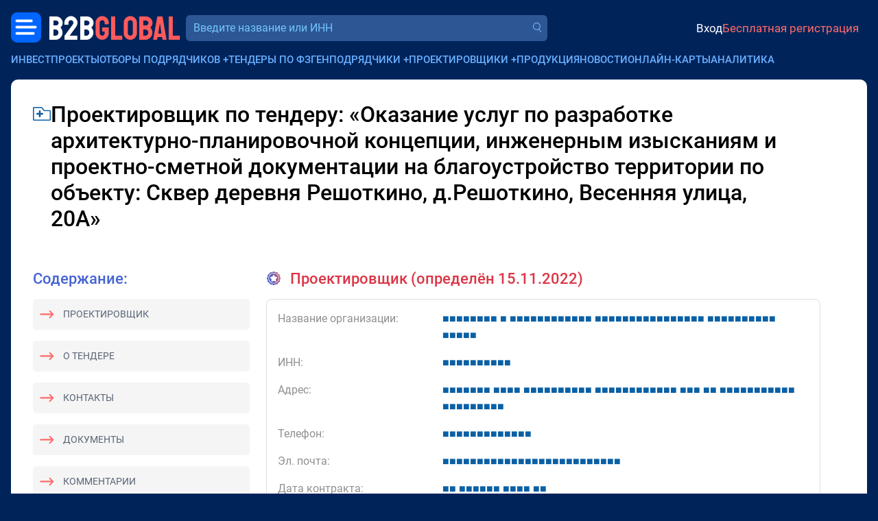

--- FILE ---
content_type: text/html; charset=utf-8
request_url: https://bbgl.ru/designer/3916785
body_size: 12196
content:
<!DOCTYPE html>
<html lang="ru">
<head>
		<title>Проектировщик Оказание услуг по разработке архитектурно-планировочной концепции, инженерным изысканиям и проектно-сметной документации на благоустройство территории по объекту: Сквер деревня Решоткино, д.Решоткино, Весенняя улица, 20А</title>
	<meta charset="UTF-8">
	<meta name="description" content="Проектировщик - Оказание услуг по разработке архитектурно-планировочной концепции, инженерным изысканиям и проектно-сметной... 5&nbsp;100&nbsp;000.00 руб. Контакты">
	<meta name="viewport" content="width=device-width, initial-scale=1.0, shrink-to-fit=no">
	<meta name="yandex-verification" content="389adbfe5a1c98c4">
	<meta name="google-site-verification" content="iu0D96Yi5JwDJVVagCeyfkLhScW-idIZP3dX3WIdW3U">
	<meta name="csrf-token" content="95wQ_r_t9D587FUm2Y31Pnf4hkALJST6">

	<meta property="og:title" content="Проектировщик Оказание услуг по разработке архитектурно-планировочной концепции, инженерным изысканиям и проектно-сметной документации на благоустройство территории по объекту: Сквер деревня Решоткино, д.Решоткино, Весенняя улица, 20А" />
	<meta property="og:description" content="Проектировщик - Оказание услуг по разработке архитектурно-планировочной концепции, инженерным изысканиям и проектно-сметной... 5&nbsp;100&nbsp;000.00 руб. Контакты" />
	
		<link href="/css/bootstrap/5.3.2/bootstrap.min.css" rel="stylesheet">
		<link href="/css/2.0/main.css?v=59bb9cf5" rel="stylesheet">
		<link href="/css/2.0/jquery.easymodal.css?1.019" rel="stylesheet">
	<link href="/css/2.0/toastr.min.css?0.008" rel="stylesheet">
	<link href="/css/2.0/tippy/shift-away.css" rel="stylesheet">
	<link id="favicon" rel="shortcut icon" href="/ico/favicon.png">

	<script>
	const debugMode = false;
	const isLogged = false;
		</script>

	<style>
	.section-header__logo-block .logo {
		font-size: 26px;
	}

	.crm-notifications-block__total {
		margin: 0;
	}

	.section-header__profile-info .recent-messages-count:before {
	    position: relative;
	    top: 1px;
		width: 28px;
	    height: 28px;
	}

	.company-search-input {
		font-size: 16px;
	}

	@media (min-width: 345px) {
		.section-header__logo-block .logo {
		    font-size: 35px;
		    line-height: 24px;
		}
	}

	@media (min-width: 767px) {

		.section-header__logo-block .logo {
		    font-size: 49px;
		    line-height: 24px;
		}
	}
	
	@media (max-width: 767px) {

		.section-header__profile-info {
		    font-size: 14px;
		}

		.section-header__profile-info .ai-suggestions-limit:before,
		.section-header__profile-info .recent-messages-count:before {
			width: 24px;
		    height: 24px;
		}
	}
	
	@media (max-width: 1199px) {

		.section-header__search-form-block {
			width: 100%;
		}
	}
	</style>

</head>
<body>

	<!-- Yandex.Metrika counter -->
	<script type="text/javascript" >
	   (function(m,e,t,r,i,k,a){m[i]=m[i]||function(){(m[i].a=m[i].a||[]).push(arguments)};
	   m[i].l=1*new Date();for(var j=0;j<document.scripts.length;j++){if(document.scripts[j].src===r){return;}}
	   k=e.createElement(t),a=e.getElementsByTagName(t)[0],k.async=1,k.src=r,a.parentNode.insertBefore(k,a)})
	   (window, document, "script", "https://mc.yandex.ru/metrika/tag.js", "ym");
	   ym(19691611, "init", {
	        clickmap:true,
	        trackLinks:true,
	        accurateTrackBounce:true,
	        webvisor:true
	   });
	</script>
	<noscript><div><img src="https://mc.yandex.ru/watch/19691611" style="position:absolute; left:-9999px;" alt="" /></div></noscript>
	<!-- /Yandex.Metrika counter -->

	<div id="progress-bar" style="display: none;"></div>
	<div class="wrapper">
		
		<header class="section-header container-fluid px-0 mt-1 mt-sm-0">
			<div class="d-flex align-items-center justify-content-between gap-2 flex-wrap">
				<div class="section-header__logo-block order-0 ms-1 ms-sm-0">
					<div class="menu-dropdown-button menu-left">
						<a href="javascript:;" class="menu-dropdown-button__button-left"></a>
						<div class="menu-dropdown-left-container">
							<div class="menu-dropdown-left-container__inner row g-0">
								
		                        <div class="col-md-6 d-flex flex-column justify-content-between gap-3" style="padding: 1rem 1.25rem; background-color: #163d76;">

		                        	<div>		                        		
			                        	<div class="menu-dropdown-left__close text-end d-sm-none mb-3">
			                        		<a href="javascript:;" class="menu-dropdown-left__close-btn">Закрыть</a>
			                        	</div>
			                            <div class="menu-dropdown-left__title">Коммерческие заказчики:</div>
			                            <div class="mt-2">
				                            <a href="https://bbgl.ru/obekty-stroitelstva">База строящихся объектов</a>
			                            </div>
			                            <div class="mt-2">
			                            	<a href="https://bbgl.ru/genpodryadchiki">Генподрядчики</a>
			                            </div>
			                            <div class="mt-2">
				                            <a href="https://bbgl.ru/projektirovshiki">Проектировщики</a>
				                        </div>
			                            <div class="mt-2">
				                            <a href="https://bbgl.ru/vybor_podryadchika">Отборы подрядчиков и поставщиков</a>
				                        </div>
			                            <div class="mt-2">
				                            <a href="https://bbgl.ru/news">Новости нового строительства</a>
										</div>
			                            <div class="my-2">
				                            <a href="https://bbgl.ru/maps/projects">Карты строительных инвестпроектов</a>
										</div>

			                            <div class="menu-dropdown-left__title mt-4">Государственные заказчики:</div>
			                            <div class="mt-2">
				                            <a href="https://bbgl.ru/tenders">Официальные тендеры</a>
				                        </div>
			                            <div class="mt-2">
				                            <a href="https://bbgl.ru/subcontracts">Подрядчики гособъектов</a>
				                        </div>
			                            <div class="mt-2">
				                            <a href="https://bbgl.ru/designers">Проектировщики гособъектов</a>
				                        </div>
		                        	</div>
		                        	<br>
		                            <div class="d-flex align-items-center justify-content-between gap-3 mb-2">
		                                <a href="https://c4bb.ru" class="menu-dropdown-left__logo">
		                                    <img src="/images/2.0/menu-crm-logo.png" alt="" style="width: 50px;">
		                                    <div style="color: #FF6A6A; font-size: 16px; line-height: 120%; width: 80px; margin-left: .75rem;">
		                                    	<div style="color: #69AEFF;">CRM</div>
		                                    	<div>
		                                    		<span style="color: #ffffff; font-size: 14px;">B2B</span><span style="color: #FF6A6A; font-size: 14px;">GLOBAL</span>
		                                    	</div>
		                                    </div>
		                                </a>
		                                <a href="https://bbgl.ru/help" class="menu-dropdown-left__logo">
		                                    <img src="/images/2.0/menu-question.png" alt="" style="width: 33px;">
		                                    <span style="font-size: 14px; line-height: 120%; width: 80px; margin-left: .75rem;">
		                                    	<span style="color: #ffffff;">Частые</span>
		                                    	<span style="color: #FF6A6A;">вопросы</span>
		                                    </span>
		                                </a>
		                            </div>

		                        </div>
		                        <div class="col-md-6 d-flex flex-column justify-content-between gap-3" style="padding: 1rem 1.25rem;background-color: #0d3166;">
		                        	<div>
			                        	<div>
				                            <a href="https://bbgl.ru/analytics" class="menu-dropdown-left__title">Аналитика</a>
			                        	</div>
			                            <div class="mt-2">
				                            <a href="https://bbgl.ru/pdf">PDF-обзоры</a>
										</div>
			                            <div class="mt-2">
			                            	<a href="https://bbgl.ru/analytics">Анализ рынков</a>
			                            </div>
			                            <div class="mt-2">
				                            <a href="https://bbgl.ru/analytics/prepared-cards">Выборки данных</a>
										</div>
			                            <div class="mt-2">
				                            <a href="https://bbgl.ru/report-builders">Конструкторы данных</a>
				                        </div>
			                            <div class="mt-2">
				                            <a href="https://bbgl.ru/analytics/regions">Активность регионов</a>
				                        </div>
			                            <div class="mt-2">
				                            <a href="https://bbgl.ru/analytics/my-cards">Моя картотека</a>
				                        </div>

			                            <div class="menu-dropdown-left__title mt-4">Премиальные сервисы</div>
			                            <div class="mt-2">
				                            <a href="https://bbnt.ru/phone-search">Проверка номера</a>
				                        </div>
			                            <div class="mt-2">
				                            <a href="https://bbnt.ru/contacts-search">Поиск контактов</a>
				                        </div>
			                            <div class="mt-2">
				                            <a href="https://bbgl.ru/api">API данных</a>
				                        </div>
		                        	</div>
		                        	<br>
		                            <div class="d-flex align-items-center justify-content-between gap-3 mb-2">
		                                <a href="https://bbnt.ru" class="menu-dropdown-left__logo">
		                                    <img src="/images/2.0/menu-network-logo.png" alt="" style="width: 33px;">
		                                    <span style="color: #FF6A6A; font-size: 14px; line-height: 120%; width: 80px; margin-left: .75rem;">
		                                    	<span style="color: #ffffff;">Деловая</span>
		                                    	<span style="color: #FF6A6A;">сеть</span>
		                                    </span>
		                                </a>
		                                <a href="https://bbnt.ru/company-products" class="menu-dropdown-left__logo">
		                                    <img src="/images/2.0/menu-products.png" alt="" style="width: 36px; position: relative; top: -2px;">
		                                    <span style="color: #FF6A6A; font-size: 14px; line-height: 120%; width: 80px; margin-left: .75rem;">
		                                    	<span style="color: #ffffff;">Продукция</span>
		                                    	<span style="color: #FF6A6A;">компаний</span>
		                                    </span>
		                                </a>
		                            </div>
		                        </div>

							</div>
						</div>
					</div>
					<a href="https://bbgl.ru" class="logo ms-1">
	                    <span class="logo-text-1">B2B</span>
	                    <span class="logo-text-2">GLOBAL</span>
	                </a>
				</div>

				<div class="section-header__search-form-block ms-xl-2 order-5 order-xl-1 flex-fill">
					<form id="searchform_header" method="get" action="/searcher" autocomplete="off" class="d-block w-100">
						<div class="section-header__company-search-block mt-0 mt-1__ mt-lg-0__">
							<input type="text" name="query_all" value="" onkeyup="lookup_company(this, this.value);" onpaste="var $this=$(this); setTimeout(function(){$this.trigger('keyup');}, 100);" class="company-search-input" placeholder="Введите название или ИНН" data-suggestions-width="550">
							<a href="" class="company-search-submit"></a>
							<div class="suggestions"></div>
						</div>
					</form>
				</div>

				<div class="d-flex align-items-center justify-content-end flex-fill order-2 gap-2">
															<div class="section-header__profile-info py-2 py-sm-0 justify-content-start justify-content-sm-end ms-4 ps-3 ms-sm-0 ps-sm-0 flex-fill">
	                    <a href="https://bbnt.ru/signin?act=doSignInApp&source=https%3A%2F%2Fbbgl.ru%2Fdesigner%2F3916785" class="profile-signin">Вход</a>
	                    <a href="https://bbnt.ru/signup" class="profile-signup">Бесплатная регистрация</a>
					</div>
					
				</div>

								
	        				</div>
		</header>

		<div class="section-top-menu container-fluid mt-2 g-0 d-none d-xl-block">
			<ul class="section-top-menu__items list-inline m-0">
				<li class="list-inline-item">
					<a href="/obekty-stroitelstva">Инвестпроекты</a>
				</li>
				<li class="list-inline-item has-submenu">
					<a href="javascript:;">Отборы подрядчиков</a> <span class="submenu-target">+</span>
					<ul class="section-top-menu__submenu-list">
	                    <li>
	                        <a href="/otbory">В проектах и новостях</a>
	                    </li>
	                    <li>
	                        <a href="/vybor_podryadchika">На сайте</a>
	                    </li>
                    </ul>
				</li>
				<li class="list-inline-item">
					<a href="/oficialnye_tendery">Тендеры по ФЗ</a>
				</li>
				<li class="list-inline-item has-submenu">
					<a href="javascript:;">Генподрядчики</a> <span class="submenu-target">+</span>
					<ul class="section-top-menu__submenu-list">
	                    <li>
	                        <a href="/genpodryadchiki">Частные проекты</a>
	                    </li>
	                    <li>
	                        <a href="/subcontracts">Госпроекты</a>
	                    </li>
                    </ul>
				</li>
				<li class="list-inline-item has-submenu">
					<a href="javascript:;">Проектировщики</a> <span class="submenu-target">+</span>
					<ul class="section-top-menu__submenu-list">
	                    <li>
	                        <a href="/projektirovshiki">Частные проекты</a>
	                    </li>
	                    <li>
	                        <a href="/designers">Госпроекты</a>
	                    </li>
                    </ul>
				</li>
				<li class="list-inline-item">
					<a href="https://bbnt.ru/company-products">Продукция</a>
				</li>
				<li class="list-inline-item">
					<a href="/news">Новости</a>
				</li>
				<li class="list-inline-item">
					<a href="/maps/projects">Онлайн-карты</a>
				</li>
				<li class="list-inline-item">
					<a href="/analytics">Аналитика</a>
				</li>
			</ul>
		</div>

		
<style>
.section-page-main {
	background-color: #ffffff;
	padding: 2rem;
}

.tender-title {
	font-size: 32px;
	font-weight: 500;
	line-height: 120%;
	letter-spacing: 0;
	max-width: 90%;
	word-break: break-word;
}

.section-title {
    font-size: 22px;
    font-weight: 500;
    line-height: 120%;
    color: #4564D3;
}

.sidebar-content-block {
    border-radius: 5px;
    background: rgb(245, 245, 245);
    padding: 0.75rem;
    font-size: 14px;
}

.menu-link {
	color: #596576;
	text-transform: uppercase;
}

.menu-link.icon-l-arrow {
	position: relative;
	margin-left: 32px;
}

.menu-link.icon-l-arrow:before {
	content: '';
    display: block;
    position: absolute;
    top: -3px;
    left: -34px;
    width: 24px;
    height: 23px;
    background-image: url(/images/2.0/icons/icon-l-arrow.png);
    background-repeat: no-repeat;
    background-size: contain;
    transform: rotate(180deg);
}

.info-item-title {
	width: 240px;
	color: #909090;
}

.tender-text {
    font-size: 16px;
    font-weight: 400;
    /*line-height: 130%;*/
    letter-spacing: 0;
    color: #3C4656;
}

.similar-tenders__title {
    font-size: 35px;
    font-weight: 400;
    line-height: 35px;
}

.l-w-arrow {
    width: 140px;
    height: 35px;
    background-image: url(/images/2.0/l-w-arrow.png?1.0);
    background-repeat: no-repeat;
    background-size: contain;
    background-position: center;
}

.text-gradient {
    background-image: linear-gradient(to right, #4d51d1 10%, #C35F83 40%);
    color: transparent;
    -webkit-background-clip: text;
}

.disabled {
    opacity: .8;
    pointer-events: none;
}

.tender-contract-block {
	border: 1px #e2e0e0 solid;
    border-radius: 8px;
    padding: 1rem;
}

.tender-contractor-portrait-suggestion-block {
/*
	border: 2px #e2e0e0 dashed;
    border-radius: 8px;
    padding: 1rem;
    border-top: 1px #e2e0e0 solid;
    padding-top: 1.5rem;
*/
}

.h-line-solid {
    border-top: 1px #e2e0e0 solid;
    margin: 1.5rem 0;
}

@media (max-width: 1199px) {

	.info-item-title {
		width: 100%;
	}
}
</style>

<main class="section-page-main container-fluid mt-3" style="min-height: 50vh;">

	<div class="d-flex align-items-start gap-2">
		<a href="javascript:;" onclick="return Folders.add('designer', 3916785);" class="article-item__popover-i-dir mt-2" data-tippy-content="Добавить в папку" style="width: 26px; height: 20px;"></a>
		<h1 class="tender-title">Проектировщик по тендеру: &laquo;Оказание услуг по разработке архитектурно-планировочной концепции, инженерным изысканиям и проектно-сметной документации на благоустройство территории по объекту: Сквер деревня Решоткино, д.Решоткино, Весенняя улица, 20А&raquo;</h1>
	</div>

	<div class="mt-5 d-lg-none">
		<div class="section-title">Содержание:</div>
		<div class="sidebar-content-block mt-3">
			<a href="#tender-contractor" class="menu-link icon-l-arrow">Проектировщик</a>
		</div>
		<div class="sidebar-content-block mt-3">
			<a href="#tender-info" class="menu-link icon-l-arrow">О тендере</a>
		</div>
		<div class="sidebar-content-block mt-3">
			<a href="#tender-contacts" class="menu-link icon-l-arrow">Контакты</a>
		</div>
		<div class="sidebar-content-block mt-3">
			<a href="#tender-attachments" class="menu-link icon-l-arrow">Документы</a>
		</div>
		<div class="sidebar-content-block mt-3">
			<a href="#tender-comments" class="menu-link icon-l-arrow">Комментарии</a>
		</div>
	</div>

	<div class="row mt-5">

		<div class="section-page-main__sidebar s-wide col-lg-auto d-none d-lg-block">

			<div class="d-none d-lg-block">
				<div class="section-title">Содержание:</div>
				<div class="sidebar-content-block mt-3">
					<a href="#tender-contractor" class="menu-link icon-l-arrow">Проектировщик</a>
				</div>
				<div class="sidebar-content-block mt-3">
					<a href="#tender-info" class="menu-link icon-l-arrow">О тендере</a>
				</div>
				<div class="sidebar-content-block mt-3">
					<a href="#tender-contacts" class="menu-link icon-l-arrow">Контакты</a>
				</div>
				<div class="sidebar-content-block mt-3">
					<a href="#tender-attachments" class="menu-link icon-l-arrow">Документы</a>
				</div>
				<div class="sidebar-content-block mt-3">
					<a href="#tender-comments" class="menu-link icon-l-arrow">Комментарии</a>
				</div>
			</div>

			
			
			<div class="sidebar-content-block mt-3">
				<div class="d-flex align-items-center">
					<img src="/images/icon/icon-zum-settings.png" width="20" height="20">
					<a href="/report-tender-top-designers" class="fw-bold text-black u-cb-link ms-2">Конструктор проектировщиков</a>		
				</div>
			</div>

		</div>

		<div class="section-page-main__content tender-text col-md pe-3 pe-lg-5">

						<a name="tender-contractor"></a>
			<div class="tender-contracts-list">

				<div class="section-title title-icon icon-winner text-danger mb-3">
										Проектировщик (определён 15.11.2022)
									</div>

				
								<div class="tender-contract-block" data-tender-id="3916785" data-contract-id="3064784" data-contractor-inn="0278162847">

					<div class="row">
						<div class="info-item-title col-xl-3">Название организации:</div>
						<div class="col-xl">
							
														
							    								    <!--noindex-->
								    <a href="javascript:;" onclick="return Popup.get('signin-blueaccess');" class="blueaccess" rel="nofollow"><span class="s">&#9632;</span><span class="s">&#9632;</span><span class="s">&#9632;</span><span class="s">&#9632;</span><span class="s">&#9632;</span><span class="s">&#9632;</span><span class="s">&#9632;</span><span class="s">&#9632;</span> <span class="s">&#9632;</span> <span class="s">&#9632;</span><span class="s">&#9632;</span><span class="s">&#9632;</span><span class="s">&#9632;</span><span class="s">&#9632;</span><span class="s">&#9632;</span><span class="s">&#9632;</span><span class="s">&#9632;</span><span class="s">&#9632;</span><span class="s">&#9632;</span><span class="s">&#9632;</span><span class="s">&#9632;</span> <span class="s">&#9632;</span><span class="s">&#9632;</span><span class="s">&#9632;</span><span class="s">&#9632;</span><span class="s">&#9632;</span><span class="s">&#9632;</span><span class="s">&#9632;</span><span class="s">&#9632;</span><span class="s">&#9632;</span><span class="s">&#9632;</span><span class="s">&#9632;</span><span class="s">&#9632;</span><span class="s">&#9632;</span><span class="s">&#9632;</span><span class="s">&#9632;</span><span class="s">&#9632;</span> <span class="s">&#9632;</span><span class="s">&#9632;</span><span class="s">&#9632;</span><span class="s">&#9632;</span><span class="s">&#9632;</span><span class="s">&#9632;</span><span class="s">&#9632;</span><span class="s">&#9632;</span><span class="s">&#9632;</span><span class="s">&#9632;</span> <span class="s">&#9632;</span><span class="s">&#9632;</span><span class="s">&#9632;</span><span class="s">&#9632;</span><span class="s">&#9632;</span></a>
								    <!--/noindex-->
								    
							
						</div>
					</div>

					<div class="row mt-3">
						<div class="info-item-title col-xl-3">ИНН:</div>
						<div class="col-xl">    <!--noindex-->
    <a href="javascript:;" onclick="return Popup.get('signin-blueaccess');" class="blueaccess" rel="nofollow"><span class="s">&#9632;</span><span class="s">&#9632;</span><span class="s">&#9632;</span><span class="s">&#9632;</span><span class="s">&#9632;</span><span class="s">&#9632;</span><span class="s">&#9632;</span><span class="s">&#9632;</span><span class="s">&#9632;</span><span class="s">&#9632;</span></a>
    <!--/noindex--></div>
					</div>
					<div class="row mt-3">
						<div class="info-item-title col-xl-3">Адрес:</div>
						<div class="col-xl">    <!--noindex-->
    <a href="javascript:;" onclick="return Popup.get('signin-blueaccess');" class="blueaccess" rel="nofollow"><span class="s">&#9632;</span><span class="s">&#9632;</span><span class="s">&#9632;</span><span class="s">&#9632;</span><span class="s">&#9632;</span><span class="s">&#9632;</span><span class="s">&#9632;</span> <span class="s">&#9632;</span><span class="s">&#9632;</span><span class="s">&#9632;</span><span class="s">&#9632;</span> <span class="s">&#9632;</span><span class="s">&#9632;</span><span class="s">&#9632;</span><span class="s">&#9632;</span><span class="s">&#9632;</span><span class="s">&#9632;</span><span class="s">&#9632;</span><span class="s">&#9632;</span><span class="s">&#9632;</span><span class="s">&#9632;</span> <span class="s">&#9632;</span><span class="s">&#9632;</span><span class="s">&#9632;</span><span class="s">&#9632;</span><span class="s">&#9632;</span><span class="s">&#9632;</span><span class="s">&#9632;</span><span class="s">&#9632;</span><span class="s">&#9632;</span><span class="s">&#9632;</span><span class="s">&#9632;</span><span class="s">&#9632;</span> <span class="s">&#9632;</span><span class="s">&#9632;</span><span class="s">&#9632;</span> <span class="s">&#9632;</span><span class="s">&#9632;</span> <span class="s">&#9632;</span><span class="s">&#9632;</span><span class="s">&#9632;</span><span class="s">&#9632;</span><span class="s">&#9632;</span><span class="s">&#9632;</span><span class="s">&#9632;</span><span class="s">&#9632;</span><span class="s">&#9632;</span><span class="s">&#9632;</span><span class="s">&#9632;</span> <span class="s">&#9632;</span><span class="s">&#9632;</span><span class="s">&#9632;</span><span class="s">&#9632;</span><span class="s">&#9632;</span><span class="s">&#9632;</span><span class="s">&#9632;</span><span class="s">&#9632;</span><span class="s">&#9632;</span></a>
    <!--/noindex--></div>
					</div>

										<div class="row mt-3">
						<div class="info-item-title col-xl-3">Телефон:</div>
						<div class="col-xl">    <!--noindex-->
    <a href="javascript:;" onclick="return Popup.get('signin-blueaccess');" class="blueaccess" rel="nofollow"><span class="s">&#9632;</span><span class="s">&#9632;</span><span class="s">&#9632;</span><span class="s">&#9632;</span><span class="s">&#9632;</span><span class="s">&#9632;</span><span class="s">&#9632;</span><span class="s">&#9632;</span><span class="s">&#9632;</span><span class="s">&#9632;</span><span class="s">&#9632;</span><span class="s">&#9632;</span><span class="s">&#9632;</span></a>
    <!--/noindex--></div>
					</div>
					
										<div class="row mt-3">
						<div class="info-item-title col-xl-3">Эл. почта:</div>
						<div class="col-xl">    <!--noindex-->
    <a href="javascript:;" onclick="return Popup.get('signin-blueaccess');" class="blueaccess" rel="nofollow"><span class="s">&#9632;</span><span class="s">&#9632;</span><span class="s">&#9632;</span><span class="s">&#9632;</span><span class="s">&#9632;</span><span class="s">&#9632;</span><span class="s">&#9632;</span><span class="s">&#9632;</span><span class="s">&#9632;</span><span class="s">&#9632;</span><span class="s">&#9632;</span><span class="s">&#9632;</span><span class="s">&#9632;</span><span class="s">&#9632;</span><span class="s">&#9632;</span><span class="s">&#9632;</span><span class="s">&#9632;</span><span class="s">&#9632;</span><span class="s">&#9632;</span><span class="s">&#9632;</span><span class="s">&#9632;</span><span class="s">&#9632;</span><span class="s">&#9632;</span><span class="s">&#9632;</span><span class="s">&#9632;</span><span class="s">&#9632;</span></a>
    <!--/noindex--></div>
					</div>
										
					<div class="row mt-3">
						<div class="info-item-title col-xl-3">Дата контракта:</div>
						<div class="col-xl">    <!--noindex-->
    <a href="javascript:;" onclick="return Popup.get('signin-blueaccess');" class="blueaccess" rel="nofollow"><span class="s">&#9632;</span><span class="s">&#9632;</span> <span class="s">&#9632;</span><span class="s">&#9632;</span><span class="s">&#9632;</span><span class="s">&#9632;</span><span class="s">&#9632;</span><span class="s">&#9632;</span> <span class="s">&#9632;</span><span class="s">&#9632;</span><span class="s">&#9632;</span><span class="s">&#9632;</span> <span class="s">&#9632;</span><span class="s">&#9632;</span></a>
    <!--/noindex--></div>
					</div>
					<div class="row mt-3">
						<div class="info-item-title col-xl-3">Сумма контракта:</div>
						<div class="col-xl">    <!--noindex-->
    <a href="javascript:;" onclick="return Popup.get('signin-blueaccess');" class="blueaccess" rel="nofollow"><span class="s">&#9632;</span> <span class="s">&#9632;</span><span class="s">&#9632;</span><span class="s">&#9632;</span> <span class="s">&#9632;</span><span class="s">&#9632;</span><span class="s">&#9632;</span><span class="s">&#9632;</span><span class="s">&#9632;</span><span class="s">&#9632;</span></a>
    <!--/noindex--> руб.</div>
					</div>

														</div>
				<br>
							</div>
			
			<a name="tender-info"></a>
			<div class="section-title title-icon icon-info mb-4">О тендере</div>

			
						<div class="row mt-3">
				<div class="info-item-title col-xl-3">Название тендерной площадки:</div>
				<div class="col-xl">
					<div>
						Электронная торговая площадка «Фабрикант»					</div>
										<div>
												http://www.etp-ets.ru					</div>
										
				</div>
			</div>
			
			<div class="row mt-3">
				<div class="info-item-title col-xl-3">Описание:</div>
				<div class="col-xl">Оказание услуг по разработке архитектурно-планировочной концепции, инженерным изысканиям и проектно-сметной документации на благоустройство территории по объекту: Сквер деревня Решоткино, д.Решоткино, Весенняя улица, 20А</div>
			</div>
			<div class="row mt-3">
				<div class="info-item-title col-xl-3">Дата публикации:</div>
				<div class="col-xl">6 октября 2022 г.</div>
			</div>
			<div class="row mt-3">
				<div class="info-item-title col-xl-3">Дата окончания подачи заявок:</div>
				<div class="col-xl">28 октября 2022 г.</div>
			</div>

						<div class="row mt-3">
				<div class="info-item-title col-xl-3">Дата обновления:</div>
				<div class="col-xl">6 октября 2022 г.</div>
			</div>
			
						<div class="row p-3">
				<div class="info-item-title col-xl-3"></div>
				<div class="col-xl p-0">
				    <!--noindex-->
				    <a href="javascript:;" onclick="return Popup.get('signin-blueaccess');" class="btn btn-primary" rel="nofollow">Зарегистрируйтесь, чтобы открыть информацию</a>
				    <!--/noindex-->
				</div>
			</div>
			
			<div class="row mt-3">
				<div class="info-item-title col-xl-3">Заказчик тендера:</div>
				<div class="col-xl">
					
											    <!--noindex-->
    <a href="javascript:;" onclick="return Popup.get('signin-blueaccess');" class="blueaccess" rel="nofollow"><span class="s">&#9632;</span><span class="s">&#9632;</span><span class="s">&#9632;</span><span class="s">&#9632;</span><span class="s">&#9632;</span><span class="s">&#9632;</span><span class="s">&#9632;</span><span class="s">&#9632;</span><span class="s">&#9632;</span><span class="s">&#9632;</span><span class="s">&#9632;</span><span class="s">&#9632;</span><span class="s">&#9632;</span> <span class="s">&#9632;</span><span class="s">&#9632;</span><span class="s">&#9632;</span><span class="s">&#9632;</span><span class="s">&#9632;</span><span class="s">&#9632;</span><span class="s">&#9632;</span><span class="s">&#9632;</span> <span class="s">&#9632;</span><span class="s">&#9632;</span><span class="s">&#9632;</span><span class="s">&#9632;</span><span class="s">&#9632;</span><span class="s">&#9632;</span><span class="s">&#9632;</span><span class="s">&#9632;</span><span class="s">&#9632;</span><span class="s">&#9632;</span> <span class="s">&#9632;</span><span class="s">&#9632;</span><span class="s">&#9632;</span><span class="s">&#9632;</span><span class="s">&#9632;</span><span class="s">&#9632;</span><span class="s">&#9632;</span><span class="s">&#9632;</span><span class="s">&#9632;</span><span class="s">&#9632;</span> <span class="s">&#9632;</span><span class="s">&#9632;</span><span class="s">&#9632;</span><span class="s">&#9632;</span><span class="s">&#9632;</span><span class="s">&#9632;</span> <span class="s">&#9632;</span><span class="s">&#9632;</span><span class="s">&#9632;</span><span class="s">&#9632;</span> <span class="s">&#9632;</span><span class="s">&#9632;</span><span class="s">&#9632;</span><span class="s">&#9632;</span><span class="s">&#9632;</span><span class="s">&#9632;</span> <span class="s">&#9632;</span><span class="s">&#9632;</span><span class="s">&#9632;</span><span class="s">&#9632;</span><span class="s">&#9632;</span><span class="s">&#9632;</span><span class="s">&#9632;</span><span class="s">&#9632;</span><span class="s">&#9632;</span><span class="s">&#9632;</span> <span class="s">&#9632;</span><span class="s">&#9632;</span><span class="s">&#9632;</span><span class="s">&#9632;</span><span class="s">&#9632;</span><span class="s">&#9632;</span><span class="s">&#9632;</span></a>
    <!--/noindex-->					
				</div>
			</div>
			<div class="row mt-3">
				<div class="info-item-title col-xl-3">ИНН:</div>
				<div class="col-xl">    <!--noindex-->
    <a href="javascript:;" onclick="return Popup.get('signin-blueaccess');" class="blueaccess" rel="nofollow"><span class="s">&#9632;</span><span class="s">&#9632;</span><span class="s">&#9632;</span><span class="s">&#9632;</span><span class="s">&#9632;</span><span class="s">&#9632;</span><span class="s">&#9632;</span><span class="s">&#9632;</span><span class="s">&#9632;</span><span class="s">&#9632;</span></a>
    <!--/noindex--></div>
			</div>
			<div class="row mt-3">
				<div class="info-item-title col-xl-3">Форма закупки:</div>
				<div class="col-xl">Открытый конкурс в электронной форме</div>
			</div>
			<div class="row mt-3">
				<div class="info-item-title col-xl-3">Регион:</div>
				<div class="col-xl">    <!--noindex-->
    <a href="javascript:;" onclick="return Popup.get('signin-blueaccess');" class="blueaccess" rel="nofollow"><span class="s">&#9632;</span><span class="s">&#9632;</span><span class="s">&#9632;</span><span class="s">&#9632;</span><span class="s">&#9632;</span><span class="s">&#9632;</span><span class="s">&#9632;</span><span class="s">&#9632;</span><span class="s">&#9632;</span><span class="s">&#9632;</span> <span class="s">&#9632;</span><span class="s">&#9632;</span><span class="s">&#9632;</span><span class="s">&#9632;</span><span class="s">&#9632;</span><span class="s">&#9632;</span><span class="s">&#9632;</span></a>
    <!--/noindex--></div>
			</div>
			<div class="row mt-3">
				<div class="info-item-title col-xl-3">ФЗ:</div>
				<div class="col-xl">44</div>
			</div>
			<div class="row mt-3">
				<div class="info-item-title col-xl-3">ОКПД-2:</div>
				<div class="col-xl">
										&mdash;
					
				</div>
			</div>
			<div class="row mt-3">
				<div class="info-item-title col-xl-3">Цена:</div>
				<div class="col-xl">
					    <!--noindex-->
    <a href="javascript:;" onclick="return Popup.get('signin-blueaccess');" class="blueaccess" rel="nofollow"><span class="s">&#9632;</span><span class="s">&#9632;</span><span class="s">&#9632;</span><span class="s">&#9632;</span><span class="s">&#9632;</span><span class="s">&#9632;</span><span class="s">&#9632;</span><span class="s">&#9632;</span><span class="s">&#9632;</span><span class="s">&#9632;</span><span class="s">&#9632;</span><span class="s">&#9632;</span></a>
    <!--/noindex--> руб.				</div>
			</div>
			<br>
			<br>

			<a name="tender-contacts"></a>
			<div class="section-title title-icon icon-contacts mb-4">Контакты</div>

			<div class="row">
				<div class="info-item-title col-xl-3">Почтовый адрес:</div>
				<div class="col-xl">    <!--noindex-->
    <a href="javascript:;" onclick="return Popup.get('signin-blueaccess');" class="blueaccess" rel="nofollow"><span class="s">&#9632;</span><span class="s">&#9632;</span><span class="s">&#9632;</span><span class="s">&#9632;</span><span class="s">&#9632;</span><span class="s">&#9632;</span><span class="s">&#9632;</span><span class="s">&#9632;</span><span class="s">&#9632;</span><span class="s">&#9632;</span> <span class="s">&#9632;</span><span class="s">&#9632;</span><span class="s">&#9632;</span><span class="s">&#9632;</span><span class="s">&#9632;</span><span class="s">&#9632;</span><span class="s">&#9632;</span><span class="s">&#9632;</span><span class="s">&#9632;</span><span class="s">&#9632;</span> <span class="s">&#9632;</span><span class="s">&#9632;</span><span class="s">&#9632;</span><span class="s">&#9632;</span><span class="s">&#9632;</span><span class="s">&#9632;</span><span class="s">&#9632;</span> <span class="s">&#9632;</span><span class="s">&#9632;</span><span class="s">&#9632;</span><span class="s">&#9632;</span><span class="s">&#9632;</span><span class="s">&#9632;</span><span class="s">&#9632;</span><span class="s">&#9632;</span><span class="s">&#9632;</span><span class="s">&#9632;</span> <span class="s">&#9632;</span><span class="s">&#9632;</span><span class="s">&#9632;</span><span class="s">&#9632;</span> <span class="s">&#9632;</span><span class="s">&#9632;</span> <span class="s">&#9632;</span><span class="s">&#9632;</span><span class="s">&#9632;</span><span class="s">&#9632;</span><span class="s">&#9632;</span> <span class="s">&#9632;</span><span class="s">&#9632;</span><span class="s">&#9632;</span><span class="s">&#9632;</span><span class="s">&#9632;</span> <span class="s">&#9632;</span><span class="s">&#9632;</span><span class="s">&#9632;</span><span class="s">&#9632;</span><span class="s">&#9632;</span><span class="s">&#9632;</span><span class="s">&#9632;</span> <span class="s">&#9632;</span><span class="s">&#9632;</span><span class="s">&#9632;</span></a>
    <!--/noindex--></div>
			</div>
			<div class="row mt-3">
				<div class="info-item-title col-xl-3">Фактический адрес:</div>
				<div class="col-xl">    <!--noindex-->
    <a href="javascript:;" onclick="return Popup.get('signin-blueaccess');" class="blueaccess" rel="nofollow"><span class="s">&#9632;</span><span class="s">&#9632;</span><span class="s">&#9632;</span><span class="s">&#9632;</span><span class="s">&#9632;</span><span class="s">&#9632;</span><span class="s">&#9632;</span> <span class="s">&#9632;</span><span class="s">&#9632;</span><span class="s">&#9632;</span><span class="s">&#9632;</span><span class="s">&#9632;</span><span class="s">&#9632;</span><span class="s">&#9632;</span><span class="s">&#9632;</span><span class="s">&#9632;</span><span class="s">&#9632;</span> <span class="s">&#9632;</span><span class="s">&#9632;</span><span class="s">&#9632;</span><span class="s">&#9632;</span><span class="s">&#9632;</span><span class="s">&#9632;</span><span class="s">&#9632;</span><span class="s">&#9632;</span> <span class="s">&#9632;</span><span class="s">&#9632;</span> <span class="s">&#9632;</span><span class="s">&#9632;</span><span class="s">&#9632;</span><span class="s">&#9632;</span><span class="s">&#9632;</span> <span class="s">&#9632;</span><span class="s">&#9632;</span><span class="s">&#9632;</span> <span class="s">&#9632;</span><span class="s">&#9632;</span><span class="s">&#9632;</span><span class="s">&#9632;</span><span class="s">&#9632;</span><span class="s">&#9632;</span><span class="s">&#9632;</span><span class="s">&#9632;</span> <span class="s">&#9632;</span><span class="s">&#9632;</span><span class="s">&#9632;</span></a>
    <!--/noindex--></div>
			</div>
			<div class="row mt-3">
				<div class="info-item-title col-xl-3">Контактное лицо:</div>
				<div class="col-xl">    <!--noindex-->
    <a href="javascript:;" onclick="return Popup.get('signin-blueaccess');" class="blueaccess" rel="nofollow"><span class="s">&#9632;</span><span class="s">&#9632;</span><span class="s">&#9632;</span><span class="s">&#9632;</span><span class="s">&#9632;</span><span class="s">&#9632;</span><span class="s">&#9632;</span><span class="s">&#9632;</span><span class="s">&#9632;</span><span class="s">&#9632;</span><span class="s">&#9632;</span> <span class="s">&#9632;</span><span class="s">&#9632;</span><span class="s">&#9632;</span><span class="s">&#9632;</span><span class="s">&#9632;</span><span class="s">&#9632;</span>   <span class="s">&#9632;</span><span class="s">&#9632;</span><span class="s">&#9632;</span><span class="s">&#9632;</span><span class="s">&#9632;</span><span class="s">&#9632;</span><span class="s">&#9632;</span><span class="s">&#9632;</span><span class="s">&#9632;</span><span class="s">&#9632;</span><span class="s">&#9632;</span><span class="s">&#9632;</span><span class="s">&#9632;</span></a>
    <!--/noindex--></div>
			</div>
			<div class="row mt-3">
				<div class="info-item-title col-xl-3">E-mail:</div>
				<div class="col-xl">    <!--noindex-->
    <a href="javascript:;" onclick="return Popup.get('signin-blueaccess');" class="blueaccess" rel="nofollow"><span class="s">&#9632;</span><span class="s">&#9632;</span><span class="s">&#9632;</span><span class="s">&#9632;</span><span class="s">&#9632;</span><span class="s">&#9632;</span><span class="s">&#9632;</span><span class="s">&#9632;</span><span class="s">&#9632;</span><span class="s">&#9632;</span><span class="s">&#9632;</span><span class="s">&#9632;</span><span class="s">&#9632;</span><span class="s">&#9632;</span><span class="s">&#9632;</span><span class="s">&#9632;</span><span class="s">&#9632;</span><span class="s">&#9632;</span><span class="s">&#9632;</span><span class="s">&#9632;</span></a>
    <!--/noindex--></div>
			</div>
			<div class="row mt-3">
				<div class="info-item-title col-xl-3">Телефон:</div>
				<div class="col-xl">    <!--noindex-->
    <a href="javascript:;" onclick="return Popup.get('signin-blueaccess');" class="blueaccess" rel="nofollow"><span class="s">&#9632;</span><span class="s">&#9632;</span><span class="s">&#9632;</span><span class="s">&#9632;</span><span class="s">&#9632;</span><span class="s">&#9632;</span><span class="s">&#9632;</span><span class="s">&#9632;</span><span class="s">&#9632;</span><span class="s">&#9632;</span><span class="s">&#9632;</span><span class="s">&#9632;</span><span class="s">&#9632;</span></a>
    <!--/noindex--></div>
			</div>
			<div class="row mt-3">
				<div class="info-item-title col-xl-3">Факс:</div>
				<div class="col-xl">&mdash;</div>
			</div>
			<br>
			<br>

			<a name="tender-attachments"></a>
			<div class="section-title title-icon icon-attachments mb-4">Документы</div>

						<ul class="mb-0 ps-4" style="list-style: circle;">
								<li class="mt-3">
										<a href="javascript:;" onclick="return Popup.get('signin-blueaccess');" id="filename-1119482554" class="blueaccess"><span class="s">&#9632;</span><span class="s">&#9632;</span><span class="s">&#9632;</span><span class="s">&#9632;</span><span class="s">&#9632;</span><span class="s">&#9632;</span><span class="s">&#9632;</span><span class="s">&#9632;</span><span class="s">&#9632;</span><span class="s">&#9632;</span><span class="s">&#9632;</span> <span class="s">&#9632;</span><span class="s">&#9632;</span><span class="s">&#9632;</span><span class="s">&#9632;</span><span class="s">&#9632;</span><span class="s">&#9632;</span><span class="s">&#9632;</span><span class="s">&#9632;</span></a>
										
				</li>
								<li class="mt-3">
										<a href="javascript:;" onclick="return Popup.get('signin-blueaccess');" id="filename-1248021243" class="blueaccess"><span class="s">&#9632;</span><span class="s">&#9632;</span><span class="s">&#9632;</span><span class="s">&#9632;</span><span class="s">&#9632;</span><span class="s">&#9632;</span> <span class="s">&#9632;</span><span class="s">&#9632;</span><span class="s">&#9632;</span><span class="s">&#9632;</span><span class="s">&#9632;</span><span class="s">&#9632;</span><span class="s">&#9632;</span><span class="s">&#9632;</span><span class="s">&#9632;</span><span class="s">&#9632;</span> <span class="s">&#9632;</span><span class="s">&#9632;</span><span class="s">&#9632;</span><span class="s">&#9632;</span><span class="s">&#9632;</span> <span class="s">&#9632;</span><span class="s">&#9632;</span><span class="s">&#9632;</span><span class="s">&#9632;</span><span class="s">&#9632;</span><span class="s">&#9632;</span><span class="s">&#9632;</span> <span class="s">&#9632;</span><span class="s">&#9632;</span><span class="s">&#9632;</span><span class="s">&#9632;</span><span class="s">&#9632;</span> <span class="s">&#9632;</span><span class="s">&#9632;</span><span class="s">&#9632;</span><span class="s">&#9632;</span><span class="s">&#9632;</span><span class="s">&#9632;</span><span class="s">&#9632;</span><span class="s">&#9632;</span><span class="s">&#9632;</span><span class="s">&#9632;</span><span class="s">&#9632;</span><span class="s">&#9632;</span><span class="s">&#9632;</span><span class="s">&#9632;</span></a>
										
				</li>
								<li class="mt-3">
										<a href="javascript:;" onclick="return Popup.get('signin-blueaccess');" id="filename-3352433909" class="blueaccess"><span class="s">&#9632;</span><span class="s">&#9632;</span><span class="s">&#9632;</span><span class="s">&#9632;</span><span class="s">&#9632;</span><span class="s">&#9632;</span><span class="s">&#9632;</span><span class="s">&#9632;</span><span class="s">&#9632;</span><span class="s">&#9632;</span> <span class="s">&#9632;</span><span class="s">&#9632;</span> <span class="s">&#9632;</span><span class="s">&#9632;</span><span class="s">&#9632;</span><span class="s">&#9632;</span><span class="s">&#9632;</span><span class="s">&#9632;</span><span class="s">&#9632;</span><span class="s">&#9632;</span> <span class="s">&#9632;</span><span class="s">&#9632;</span><span class="s">&#9632;</span><span class="s">&#9632;</span><span class="s">&#9632;</span><span class="s">&#9632;</span><span class="s">&#9632;</span> <span class="s">&#9632;</span><span class="s">&#9632;</span><span class="s">&#9632;</span><span class="s">&#9632;</span><span class="s">&#9632;</span><span class="s">&#9632;</span><span class="s">&#9632;</span> <span class="s">&#9632;</span><span class="s">&#9632;</span><span class="s">&#9632;</span><span class="s">&#9632;</span> <span class="s">&#9632;</span><span class="s">&#9632;</span><span class="s">&#9632;</span><span class="s">&#9632;</span><span class="s">&#9632;</span><span class="s">&#9632;</span><span class="s">&#9632;</span><span class="s">&#9632;</span><span class="s">&#9632;</span><span class="s">&#9632;</span><span class="s">&#9632;</span><span class="s">&#9632;</span></a>
										
				</li>
								<li class="mt-3">
										<a href="javascript:;" onclick="return Popup.get('signin-blueaccess');" id="filename-1812929045" class="blueaccess"><span class="s">&#9632;</span><span class="s">&#9632;</span><span class="s">&#9632;</span><span class="s">&#9632;</span><span class="s">&#9632;</span><span class="s">&#9632;</span><span class="s">&#9632;</span><span class="s">&#9632;</span><span class="s">&#9632;</span><span class="s">&#9632;</span> <span class="s">&#9632;</span> <span class="s">&#9632;</span><span class="s">&#9632;</span><span class="s">&#9632;</span><span class="s">&#9632;</span><span class="s">&#9632;</span><span class="s">&#9632;</span><span class="s">&#9632;</span><span class="s">&#9632;</span><span class="s">&#9632;</span><span class="s">&#9632;</span> <span class="s">&#9632;</span><span class="s">&#9632;</span><span class="s">&#9632;</span><span class="s">&#9632;</span><span class="s">&#9632;</span><span class="s">&#9632;</span><span class="s">&#9632;</span> <span class="s">&#9632;</span><span class="s">&#9632;</span><span class="s">&#9632;</span><span class="s">&#9632;</span><span class="s">&#9632;</span><span class="s">&#9632;</span> <span class="s">&#9632;</span><span class="s">&#9632;</span> <span class="s">&#9632;</span><span class="s">&#9632;</span><span class="s">&#9632;</span><span class="s">&#9632;</span><span class="s">&#9632;</span><span class="s">&#9632;</span><span class="s">&#9632;</span> <span class="s">&#9632;</span> <span class="s">&#9632;</span><span class="s">&#9632;</span><span class="s">&#9632;</span><span class="s">&#9632;</span><span class="s">&#9632;</span><span class="s">&#9632;</span><span class="s">&#9632;</span><span class="s">&#9632;</span><span class="s">&#9632;</span><span class="s">&#9632;</span><span class="s">&#9632;</span><span class="s">&#9632;</span></a>
										
				</li>
								<li class="mt-3">
										<a href="javascript:;" onclick="return Popup.get('signin-blueaccess');" id="filename-1253420791" class="blueaccess"><span class="s">&#9632;</span><span class="s">&#9632;</span><span class="s">&#9632;</span><span class="s">&#9632;</span><span class="s">&#9632;</span><span class="s">&#9632;</span><span class="s">&#9632;</span><span class="s">&#9632;</span><span class="s">&#9632;</span><span class="s">&#9632;</span> <span class="s">&#9632;</span> <span class="s">&#9632;</span><span class="s">&#9632;</span><span class="s">&#9632;</span><span class="s">&#9632;</span><span class="s">&#9632;</span><span class="s">&#9632;</span><span class="s">&#9632;</span> <span class="s">&#9632;</span><span class="s">&#9632;</span><span class="s">&#9632;</span><span class="s">&#9632;</span><span class="s">&#9632;</span><span class="s">&#9632;</span><span class="s">&#9632;</span><span class="s">&#9632;</span><span class="s">&#9632;</span><span class="s">&#9632;</span> <span class="s">&#9632;</span><span class="s">&#9632;</span><span class="s">&#9632;</span><span class="s">&#9632;</span><span class="s">&#9632;</span> <span class="s">&#9632;</span><span class="s">&#9632;</span><span class="s">&#9632;</span><span class="s">&#9632;</span><span class="s">&#9632;</span><span class="s">&#9632;</span><span class="s">&#9632;</span><span class="s">&#9632;</span><span class="s">&#9632;</span><span class="s">&#9632;</span><span class="s">&#9632;</span><span class="s">&#9632;</span><span class="s">&#9632;</span><span class="s">&#9632;</span></a>
										
				</li>
								<li class="mt-3">
										<a href="javascript:;" onclick="return Popup.get('signin-blueaccess');" id="filename-464085161" class="blueaccess"><span class="s">&#9632;</span><span class="s">&#9632;</span><span class="s">&#9632;</span><span class="s">&#9632;</span><span class="s">&#9632;</span><span class="s">&#9632;</span><span class="s">&#9632;</span> <span class="s">&#9632;</span><span class="s">&#9632;</span><span class="s">&#9632;</span><span class="s">&#9632;</span><span class="s">&#9632;</span><span class="s">&#9632;</span><span class="s">&#9632;</span><span class="s">&#9632;</span><span class="s">&#9632;</span><span class="s">&#9632;</span><span class="s">&#9632;</span><span class="s">&#9632;</span> <span class="s">&#9632;</span> <span class="s">&#9632;</span><span class="s">&#9632;</span><span class="s">&#9632;</span><span class="s">&#9632;</span><span class="s">&#9632;</span><span class="s">&#9632;</span> <span class="s">&#9632;</span><span class="s">&#9632;</span><span class="s">&#9632;</span><span class="s">&#9632;</span><span class="s">&#9632;</span><span class="s">&#9632;</span><span class="s">&#9632;</span><span class="s">&#9632;</span><span class="s">&#9632;</span><span class="s">&#9632;</span><span class="s">&#9632;</span></a>
										
				</li>
							</ul>
			
			<br>
			<br>

			
						<div>
								<a href="javascript:;" onclick="return Popup.get('signin-blueaccess');" class="btn btn-primary btn-wide">Подробнее</a>
							</div>
			
						<div class="mt-3">
								<a href="javascript:;" onclick="return Popup.get('signin-blueaccess');" class="btn btn-secondary btn-wide">Документация</a>
							</div>
			
						<div class="mt-3">
								<a href="javascript:;" onclick="return Popup.get('signin-blueaccess');" class="btn btn-light btn-wide">Журнал событий</a>
							</div>
			
			<div class="share-block mt-5">
				<div class="share-items">
					<a href="https://t.me/share/url?url=https%3A%2F%2Fbbgl.ru%2Fdesigner%2F3916785&text=Посмотри тендер: %D0%9E%D0%BA%D0%B0%D0%B7%D0%B0%D0%BD%D0%B8%D0%B5%20%D1%83%D1%81%D0%BB%D1%83%D0%B3%20%D0%BF%D0%BE%20%D1%80%D0%B0%D0%B7%D1%80%D0%B0%D0%B1%D0%BE%D1%82%D0%BA%D0%B5%20%D0%B0%D1%80%D1%85%D0%B8%D1%82%D0%B5%D0%BA%D1%82%D1%83%D1%80%D0%BD%D0%BE-%D0%BF%D0%BB%D0%B0%D0%BD%D0%B8%D1%80%D0%BE%D0%B2%D0%BE%D1%87%D0%BD%D0%BE%D0%B9%20%D0%BA%D0%BE%D0%BD%D1%86%D0%B5%D0%BF%D1%86%D0%B8%D0%B8%2C%20%D0%B8%D0%BD%D0%B6%D0%B5%D0%BD%D0%B5%D1%80%D0%BD%D1%8B%D0%BC%20%D0%B8%D0%B7%D1%8B%D1%81%D0%BA%D0%B0%D0%BD%D0%B8%D1%8F%D0%BC%20%D0%B8%20%D0%BF%D1%80%D0%BE%D0%B5%D0%BA%D1%82%D0%BD%D0%BE-%D1%81%D0%BC%D0%B5%D1%82%D0%BD%D0%BE%D0%B9%20%D0%B4%D0%BE%D0%BA%D1%83%D0%BC%D0%B5%D0%BD%D1%82%D0%B0%D1%86%D0%B8%D0%B8%20%D0%BD%D0%B0%20%D0%B1%D0%BB%D0%B0%D0%B3%D0%BE%D1%83%D1%81%D1%82%D1%80%D0%BE%D0%B9%D1%81%D1%82%D0%B2%D0%BE%20%D1%82%D0%B5%D1%80%D1%80%D0%B8%D1%82%D0%BE%D1%80%D0%B8%D0%B8%20%D0%BF%D0%BE%20%D0%BE%D0%B1%D1%8A%D0%B5%D0%BA%D1%82%D1%83%3A%20%D0%A1%D0%BA%D0%B2%D0%B5%D1%80%20%D0%B4%D0%B5%D1%80%D0%B5%D0%B2%D0%BD%D1%8F%20%D0%A0%D0%B5%D1%88%D0%BE%D1%82%D0%BA%D0%B8%D0%BD%D0%BE%2C%20%D0%B4.%D0%A0%D0%B5%D1%88%D0%BE%D1%82%D0%BA%D0%B8%D0%BD%D0%BE%2C%20%D0%92%D0%B5%D1%81%D0%B5%D0%BD%D0%BD%D1%8F%D1%8F%20%D1%83%D0%BB%D0%B8%D1%86%D0%B0%2C%2020%D0%90" target="_blank"><img src="/images/2.0/icons/icon-telegram.png" class="share-item-icon" alt="Telegram" data-tippy-content="Поделиться в Telegram"></a>
					<a href="https://api.whatsapp.com/send?text=Посмотри тендер: %D0%9E%D0%BA%D0%B0%D0%B7%D0%B0%D0%BD%D0%B8%D0%B5%20%D1%83%D1%81%D0%BB%D1%83%D0%B3%20%D0%BF%D0%BE%20%D1%80%D0%B0%D0%B7%D1%80%D0%B0%D0%B1%D0%BE%D1%82%D0%BA%D0%B5%20%D0%B0%D1%80%D1%85%D0%B8%D1%82%D0%B5%D0%BA%D1%82%D1%83%D1%80%D0%BD%D0%BE-%D0%BF%D0%BB%D0%B0%D0%BD%D0%B8%D1%80%D0%BE%D0%B2%D0%BE%D1%87%D0%BD%D0%BE%D0%B9%20%D0%BA%D0%BE%D0%BD%D1%86%D0%B5%D0%BF%D1%86%D0%B8%D0%B8%2C%20%D0%B8%D0%BD%D0%B6%D0%B5%D0%BD%D0%B5%D1%80%D0%BD%D1%8B%D0%BC%20%D0%B8%D0%B7%D1%8B%D1%81%D0%BA%D0%B0%D0%BD%D0%B8%D1%8F%D0%BC%20%D0%B8%20%D0%BF%D1%80%D0%BE%D0%B5%D0%BA%D1%82%D0%BD%D0%BE-%D1%81%D0%BC%D0%B5%D1%82%D0%BD%D0%BE%D0%B9%20%D0%B4%D0%BE%D0%BA%D1%83%D0%BC%D0%B5%D0%BD%D1%82%D0%B0%D1%86%D0%B8%D0%B8%20%D0%BD%D0%B0%20%D0%B1%D0%BB%D0%B0%D0%B3%D0%BE%D1%83%D1%81%D1%82%D1%80%D0%BE%D0%B9%D1%81%D1%82%D0%B2%D0%BE%20%D1%82%D0%B5%D1%80%D1%80%D0%B8%D1%82%D0%BE%D1%80%D0%B8%D0%B8%20%D0%BF%D0%BE%20%D0%BE%D0%B1%D1%8A%D0%B5%D0%BA%D1%82%D1%83%3A%20%D0%A1%D0%BA%D0%B2%D0%B5%D1%80%20%D0%B4%D0%B5%D1%80%D0%B5%D0%B2%D0%BD%D1%8F%20%D0%A0%D0%B5%D1%88%D0%BE%D1%82%D0%BA%D0%B8%D0%BD%D0%BE%2C%20%D0%B4.%D0%A0%D0%B5%D1%88%D0%BE%D1%82%D0%BA%D0%B8%D0%BD%D0%BE%2C%20%D0%92%D0%B5%D1%81%D0%B5%D0%BD%D0%BD%D1%8F%D1%8F%20%D1%83%D0%BB%D0%B8%D1%86%D0%B0%2C%2020%D0%90%20https%3A%2F%2Fbbgl.ru%2Fdesigner%2F3916785" target="_blank"><img src="/images/2.0/icons/icon-whatsapp.png" class="share-item-icon" alt="Whatsapp" data-tippy-content="Поделиться в WhatsApp"></a>
					<a href="https://vk.com/share.php?url=https%3A%2F%2Fbbgl.ru%2Fdesigner%2F3916785&title=Посмотри тендер: %D0%9E%D0%BA%D0%B0%D0%B7%D0%B0%D0%BD%D0%B8%D0%B5%20%D1%83%D1%81%D0%BB%D1%83%D0%B3%20%D0%BF%D0%BE%20%D1%80%D0%B0%D0%B7%D1%80%D0%B0%D0%B1%D0%BE%D1%82%D0%BA%D0%B5%20%D0%B0%D1%80%D1%85%D0%B8%D1%82%D0%B5%D0%BA%D1%82%D1%83%D1%80%D0%BD%D0%BE-%D0%BF%D0%BB%D0%B0%D0%BD%D0%B8%D1%80%D0%BE%D0%B2%D0%BE%D1%87%D0%BD%D0%BE%D0%B9%20%D0%BA%D0%BE%D0%BD%D1%86%D0%B5%D0%BF%D1%86%D0%B8%D0%B8%2C%20%D0%B8%D0%BD%D0%B6%D0%B5%D0%BD%D0%B5%D1%80%D0%BD%D1%8B%D0%BC%20%D0%B8%D0%B7%D1%8B%D1%81%D0%BA%D0%B0%D0%BD%D0%B8%D1%8F%D0%BC%20%D0%B8%20%D0%BF%D1%80%D0%BE%D0%B5%D0%BA%D1%82%D0%BD%D0%BE-%D1%81%D0%BC%D0%B5%D1%82%D0%BD%D0%BE%D0%B9%20%D0%B4%D0%BE%D0%BA%D1%83%D0%BC%D0%B5%D0%BD%D1%82%D0%B0%D1%86%D0%B8%D0%B8%20%D0%BD%D0%B0%20%D0%B1%D0%BB%D0%B0%D0%B3%D0%BE%D1%83%D1%81%D1%82%D1%80%D0%BE%D0%B9%D1%81%D1%82%D0%B2%D0%BE%20%D1%82%D0%B5%D1%80%D1%80%D0%B8%D1%82%D0%BE%D1%80%D0%B8%D0%B8%20%D0%BF%D0%BE%20%D0%BE%D0%B1%D1%8A%D0%B5%D0%BA%D1%82%D1%83%3A%20%D0%A1%D0%BA%D0%B2%D0%B5%D1%80%20%D0%B4%D0%B5%D1%80%D0%B5%D0%B2%D0%BD%D1%8F%20%D0%A0%D0%B5%D1%88%D0%BE%D1%82%D0%BA%D0%B8%D0%BD%D0%BE%2C%20%D0%B4.%D0%A0%D0%B5%D1%88%D0%BE%D1%82%D0%BA%D0%B8%D0%BD%D0%BE%2C%20%D0%92%D0%B5%D1%81%D0%B5%D0%BD%D0%BD%D1%8F%D1%8F%20%D1%83%D0%BB%D0%B8%D1%86%D0%B0%2C%2020%D0%90" target="_blank"><img src="/images/2.0/icons/icon-vk.png" class="share-item-icon" alt="VK" data-tippy-content="Поделиться в ВКонтакте"></a>
				</div>
				<div class="share-crm-button">
                                        <a href="javascript:;" onclick="return Popup.get('signin-blueaccess');" class="btn-crm-import btn-wide">Перенести в CRM</a>
                    				</div>
			</div>
			<br>

            
            	            <br>
	            <div class="similar-tenders__title mb-4">Тендеры, выигранные данным проектировщиком</div>
	            				<div class="article-item">
					<div class="article-item__top">
						<a href="/designer/6553489" class="article-item__title">Разработка проектной документации по объекту "Благоустройство общественного пространства, окружающего комплекс зданий усадьбы Топорниных, и прилегающих территорий в сельском поселении Кушнаренковский сельсовет муниципального района Кушнаренковский район Республики Башкортостан, проект «Тропа Топорниных»"</a>
					</div>
					<div class="article-item__bottom mt-3">
						<div class="d-flex align-items-center">
							<img src="/images/2.0/icons/icon-t-calendar-r.png" width="20" height="20" class="me-2">
							<span>16 сентября 2025 г.</span>
						</div>
						<div class="d-flex align-items-center mt-2">
							<img src="/images/2.0/icons/icon-t-money.png" width="20" height="20" class="me-2">
							<span>8 000 000.00 руб.</span>
						</div>
					</div>
				</div>
	            				<div class="article-item">
					<div class="article-item__top">
						<a href="/designer/6549990" class="article-item__title">Выполнение работ по разработке проектно-сметной документации по объекту: «Благоустройство общественной территории перед зданием Октябрьского музыкального колледжа и части парка им. Ю.А. Гагарина в городском округе г. Октябрьский РБ, проект "Октябрьский: сохраняя наследие"» в рамках реализации проекта–победителя Всероссийского конкурса лучших проектов создания комфортной городской среды (Национальный проект «Инфраструктура для жизни», региональный проект «Формирование комфортной городской среды»)»</a>
					</div>
					<div class="article-item__bottom mt-3">
						<div class="d-flex align-items-center">
							<img src="/images/2.0/icons/icon-t-calendar-r.png" width="20" height="20" class="me-2">
							<span>15 сентября 2025 г.</span>
						</div>
						<div class="d-flex align-items-center mt-2">
							<img src="/images/2.0/icons/icon-t-money.png" width="20" height="20" class="me-2">
							<span>6 500 000.00 руб.</span>
						</div>
					</div>
				</div>
	            				<div class="article-item">
					<div class="article-item__top">
						<a href="/designer/6437956" class="article-item__title">Разработка проектно-сметной документации на  благоустройство экологического парка «Южный лес»</a>
					</div>
					<div class="article-item__bottom mt-3">
						<div class="d-flex align-items-center">
							<img src="/images/2.0/icons/icon-t-calendar-r.png" width="20" height="20" class="me-2">
							<span>1 августа 2025 г.</span>
						</div>
						<div class="d-flex align-items-center mt-2">
							<img src="/images/2.0/icons/icon-t-money.png" width="20" height="20" class="me-2">
							<span>11 320 573.33 руб.</span>
						</div>
					</div>
				</div>
	            				<div class="article-item">
					<div class="article-item__top">
						<a href="/designer/6019875" class="article-item__title">Выполнение проектных  работ по объекту: «Благоустройство общественных пространств в г. Белгороде  (Набережная реки Северский Донец на участке от ул. Костюкова до «Пикник- Парка»  (Вело-лыжная
трасса «Олимпия-2» и экотропа в урочище «Сосновка»)»</a>
					</div>
					<div class="article-item__bottom mt-3">
						<div class="d-flex align-items-center">
							<img src="/images/2.0/icons/icon-t-calendar-r.png" width="20" height="20" class="me-2">
							<span>17 марта 2025 г.</span>
						</div>
						<div class="d-flex align-items-center mt-2">
							<img src="/images/2.0/icons/icon-t-money.png" width="20" height="20" class="me-2">
							<span>20 000 000.00 руб.</span>
						</div>
					</div>
				</div>
	            				<div class="article-item">
					<div class="article-item__top">
						<a href="/designer/5687695" class="article-item__title">Разработка проектно-сметной документации по объекту: «Благоустройство территории «Иванаевского сада» и прилегающей территории в городском поселении город Дюртюли муниципального района Дюртюлинский район РБ»</a>
					</div>
					<div class="article-item__bottom mt-3">
						<div class="d-flex align-items-center">
							<img src="/images/2.0/icons/icon-t-calendar-r.png" width="20" height="20" class="me-2">
							<span>18 ноября 2024 г.</span>
						</div>
						<div class="d-flex align-items-center mt-2">
							<img src="/images/2.0/icons/icon-t-money.png" width="20" height="20" class="me-2">
							<span>8 700 000.00 руб.</span>
						</div>
					</div>
				</div>
	            				<div class="article-item">
					<div class="article-item__top">
						<a href="/designer/5536229" class="article-item__title">Разработка проектно-сметной документации по объекту: Благоустройство территории парка культуры и отдыха в городском поселении город Учалы муниципального района Учалинский район Республики Башкортостан"</a>
					</div>
					<div class="article-item__bottom mt-3">
						<div class="d-flex align-items-center">
							<img src="/images/2.0/icons/icon-t-calendar-r.png" width="20" height="20" class="me-2">
							<span>21 сентября 2024 г.</span>
						</div>
						<div class="d-flex align-items-center mt-2">
							<img src="/images/2.0/icons/icon-t-money.png" width="20" height="20" class="me-2">
							<span>8 000 000.00 руб.</span>
						</div>
					</div>
				</div>
	            				<div class="article-item">
					<div class="article-item__top">
						<a href="/designer/5531811" class="article-item__title">Выполнение работ по разработке проектно-сметной документации по объекту: "Благоустройство улицы Советская городского поселения город Благовещенск муниципального района Благовещенский район Республики Башкортостан."</a>
					</div>
					<div class="article-item__bottom mt-3">
						<div class="d-flex align-items-center">
							<img src="/images/2.0/icons/icon-t-calendar-r.png" width="20" height="20" class="me-2">
							<span>18 сентября 2024 г.</span>
						</div>
						<div class="d-flex align-items-center mt-2">
							<img src="/images/2.0/icons/icon-t-money.png" width="20" height="20" class="me-2">
							<span>8 000 000.00 руб.</span>
						</div>
					</div>
				</div>
	            				<div class="article-item">
					<div class="article-item__top">
						<a href="/designer/5531812" class="article-item__title">Разработка проектно-сметной документации по объекту: "Благоустройство площади Ленина, ул. Дзержинского, ул. Первомайской и прилегающих территорий в городском округе город Салават Республики Башкортостан"</a>
					</div>
					<div class="article-item__bottom mt-3">
						<div class="d-flex align-items-center">
							<img src="/images/2.0/icons/icon-t-calendar-r.png" width="20" height="20" class="me-2">
							<span>18 сентября 2024 г.</span>
						</div>
						<div class="d-flex align-items-center mt-2">
							<img src="/images/2.0/icons/icon-t-money.png" width="20" height="20" class="me-2">
							<span>8 000 000.00 руб.</span>
						</div>
					</div>
				</div>
	            				<div class="article-item">
					<div class="article-item__top">
						<a href="/designer/5529673" class="article-item__title">Разработка проектно-сметной документации по объекту: "Благоустройство бульвара имени М.Г. Амирова и прилегающей территории в городском поселении город Белебей муниципального района Белебеевский район Республики Башкортостан"</a>
					</div>
					<div class="article-item__bottom mt-3">
						<div class="d-flex align-items-center">
							<img src="/images/2.0/icons/icon-t-calendar-r.png" width="20" height="20" class="me-2">
							<span>17 сентября 2024 г.</span>
						</div>
						<div class="d-flex align-items-center mt-2">
							<img src="/images/2.0/icons/icon-t-money.png" width="20" height="20" class="me-2">
							<span>8 000 000.00 руб.</span>
						</div>
					</div>
				</div>
	            				<div class="article-item">
					<div class="article-item__top">
						<a href="/designer/5516907" class="article-item__title">Выполнение работ по подготовке архитектурного проекта территории в микрорайонах М и Н города Ноябрьска</a>
					</div>
					<div class="article-item__bottom mt-3">
						<div class="d-flex align-items-center">
							<img src="/images/2.0/icons/icon-t-calendar-r.png" width="20" height="20" class="me-2">
							<span>9 сентября 2024 г.</span>
						</div>
						<div class="d-flex align-items-center mt-2">
							<img src="/images/2.0/icons/icon-t-money.png" width="20" height="20" class="me-2">
							<span>1 470 000.00 руб.</span>
						</div>
					</div>
				</div>
	            	            <br>
	            <br>
	        
            
            <br>
            <a href="https://bbgl.ru/designers" class="btn btn-outline-primary">Все проектировщики (22634)</a>

		</div>
	</div>

</main>
<script>
var tendersPageUrl = 'https://bbgl.ru/oficialnye_tendery';
</script>

<script src="/js/2.0/sidebar-tender-filters.js?r=48c173f2"></script>
<script src="/js/2.0/folders.js?r=b5454d75"></script>

<script>
document.addEventListener('DOMContentLoaded', function(){
    tippy('[data-tippy-content]', {
    	maxWidth: 300,
    	theme: 'blue',
    	animation: 'shift-away',
    	interactive: true,
    });
});
</script>


		
				<footer class="section-footer container mt-4">
			
			<div class="row gy-4">
				<div class="col-lg-3 col-xl text-center text-lg-start order-5 order-lg-0">
					<div class="section-footer__b2b">B2BGLOBAL</div>
					<div>
						<span class="section-footer__made-in mt-3">Сделано в России</span>
					</div>
					<div class="section-footer__b2b-copyright mt-4">
						<span class="text-nowrap">ООО «Глобал Сервисез»</span>
						<span class="text-nowrap">© 2012 – 2026</span>
					</div>
				</div>
				<div class="col-sm-6 col-lg-3 col-xl order-1">
					<ul class="section-footer__links-sm list-unstyled mx-auto mx-lg-0">
						<li>
							<a href="/obekty-stroitelstva">Коммерческие заказчики</a>
						</li>
						<li>
							<a href="/oficialnye_tendery">Государственные заказчики</a>
						</li>
						<li>
							<a href="/analytics">Строительная аналитика</a>
						</li>
						<li>
							<a href="https://c4bb.ru/company/B2BGLOBAL/premium">Премиальные сервисы</a>
						</li>
						<li>
							<a href="https://bbnt.ru">Деловая сеть</a>
						</li>
					</ul>
				</div>
				<div class="col-sm-6 col-lg-3 col-xl order-2">					
					<ul class="section-footer__links list-unstyled mx-auto mx-lg-0">
						<li>
							<a href="https://c4bb.ru/company/B2BGLOBAL/sign">Тарифы на подписку</a>
						</li>
						<li>
							<a href="/oferta">Оферта</a>
						</li>
						<li>
							<a href="/sign?r=13">Правила сайта</a>
						</li>
						<li>
							<a href="https://bbgl.ru/help">Помощь</a>
						</li>
					</ul>
				</div>

								<div class="col-sm-6 col-lg-3 col-xl order-3">
					<div class="section-footer__contacts mx-auto">
						<div>Свяжитесь с нами:</div>
						<div class="mt-3">
							E-mail: <span class="fw-bold">info@bbgl.ru</span>
						</div>
						<div>
							тел.: <span class="fw-bold">+7 (985) 095-3793</span>,
							<br>
							<span class="fw-bold">8 (800) 100-7640</span>
						</div>
					</div>
				</div>
				
				<div class="col-sm-6 col-lg col-xl d-flex align-items-center justify-content-center gap-2 order-4">
										<a href="https://t.me/joinchat/RIbHI0hEfXuS_hEa" class="section-footer__contacts-link-tg"></a>
									</div>
			</div>
			            
            
		</footer>
		
	</div>

	<script src="/js/2.0/main.js?r=27726df1"></script>
		<script src="/js/2.0/profile.js?v=86a277ac"></script>
	<script src="/js/2.0/jquery-3.7.1.min.js"></script>
	<script src="/js/2.0/underscore.min.js"></script>
	<script src="/js/2.0/jquery.easing.1.3.js"></script>
	<script src="/js/2.0/jquery.easymodal.js?v=1.08"></script>
	<script src="/js/2.0/toastr.min.js"></script>
	<script src="/js/2.0/popper.min.js"></script>
	<script src="/js/2.0/tippy.min.js"></script>
	<script src="/js/2.0/pushstream.min.js"></script>
	<script src="/js/2.0/search.js?v=1.48"></script>
	<script src="/js/2.0/jquery.autocomplete-mod.js?v=1.11"></script>
	<script src="/js/2.0/fp2.js"></script>

	<script>
	toastr.options.closeButton = true;

	
	document.addEventListener('DOMContentLoaded', function(){
	
		
	    			Fingerprint2.get(function(components){

		        let fp = Fingerprint2.x64hash128((components.map(function(component){
		            return component.value;
		        })).join(''), 31);

		        Cookies.set('b2b_dev_id', fp, 1000);
		    });
		
		
	});
	</script>

				<script>
		!function(){function t(t,e){return function(){window.carrotquestasync.push(t,arguments)}}if("undefined"==typeof carrotquest){var e=document.createElement("script");e.type="text/javascript",e.async=!0,e.src="//cdn.carrotquest.io/api.min.js",document.getElementsByTagName("head")[0].appendChild(e),window.carrotquest={},window.carrotquestasync=[],carrotquest.settings={};for(var n=["connect","track","identify","auth","oth","onReady","addCallback","removeCallback","trackMessageInteraction"],a=0;a<n.length;a++)carrotquest[n[a]]=t(n[a])}}(),carrotquest.connect("28174-eaaf399150fcada4b75fa162ef");
		</script>
		
				
		
	<div id="go-up" title="Наверх"></div>

</body>
</html>